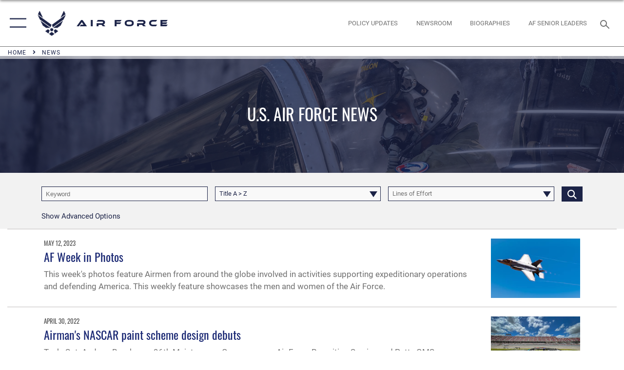

--- FILE ---
content_type: text/html; charset=utf-8
request_url: https://www.af.mil/News/Tag/222569/talladega-superspeedway/
body_size: 26066
content:
<!DOCTYPE html>
<html  lang="en-US">
<head id="Head"><meta content="text/html; charset=UTF-8" http-equiv="Content-Type" />
<meta name="REVISIT-AFTER" content="1 DAYS" />
<meta name="RATING" content="GENERAL" />
<meta name="RESOURCE-TYPE" content="DOCUMENT" />
<meta content="text/javascript" http-equiv="Content-Script-Type" />
<meta content="text/css" http-equiv="Content-Style-Type" />
<title>
	News - Tag Talladega Superspeedway
</title><meta id="MetaDescription" name="description" content="The official website of the U.S. Air Force. AF.MIL delivers the latest breaking news and information on the U.S. Air Force including top stories, features, leadership, policies, and more. For in-depth coverage, AF.MIL provides special reports, video, audio, and photo galleries." /><meta id="MetaKeywords" name="keywords" content="air force, af, airforce, air power, U.S. Air Force, aviation" /><meta id="MetaRobots" name="robots" content="INDEX, FOLLOW" /><link href="/Resources/Shared/stylesheets/dnndefault/7.0.0/default.css?cdv=2765" type="text/css" rel="stylesheet"/><link href="/DesktopModules/ArticleCS/module.css?cdv=2765" type="text/css" rel="stylesheet"/><link href="/DesktopModules/PhotoDashboard/module.css?cdv=2765" type="text/css" rel="stylesheet"/><link href="/DesktopModules/ArticleCSDashboard/module.css?cdv=2765" type="text/css" rel="stylesheet"/><link href="/DesktopModules/PhotoDashboard/Layouts/AdjustableParallax/template.css?cdv=2765" type="text/css" rel="stylesheet"/><link href="/Portals/1/portal.css?cdv=2765" type="text/css" rel="stylesheet"/><link href="/Desktopmodules/SharedLibrary/Plugins/tag-it/css/tagit.ui-zendesk.css?cdv=2765" type="text/css" rel="stylesheet"/><link href="/Desktopmodules/SharedLibrary/Plugins/tag-it/css/tagit.sortable.css?cdv=2765" type="text/css" rel="stylesheet"/><link href="/Desktopmodules/SharedLibrary/Plugins/SocialIcons/css/fa-social-icons.css?cdv=2765" type="text/css" rel="stylesheet"/><link href="/Desktopmodules/SharedLibrary/Plugins/Skin/SkipNav/css/skipnav.css?cdv=2765" type="text/css" rel="stylesheet"/><link href="/Desktopmodules/SharedLibrary/Plugins/spectrum/spectrum.css?cdv=2765" type="text/css" rel="stylesheet"/><link href="/desktopmodules/ArticleCS/styles/AirForce3/style.css?cdv=2765" type="text/css" rel="stylesheet"/><link href="/Desktopmodules/SharedLibrary/Plugins/ColorBox/colorbox.css?cdv=2765" type="text/css" rel="stylesheet"/><link href="/Desktopmodules/SharedLibrary/Plugins/tag-it/css/jquery.tagit.css?cdv=2765" type="text/css" rel="stylesheet"/><link href="/Desktopmodules/SharedLibrary/Plugins/jquery-ui-css/jquery-ui.css?cdv=2765" type="text/css" rel="stylesheet"/><link href="/Desktopmodules/SharedLibrary/Plugins/bootstrap4/css/bootstrap.min.css?cdv=2765" type="text/css" rel="stylesheet"/><link href="/Desktopmodules/SharedLibrary/ValidatedPlugins/font-awesome6/css/all.min.css?cdv=2765" type="text/css" rel="stylesheet"/><link href="/Desktopmodules/SharedLibrary/ValidatedPlugins/font-awesome6/css/v4-shims.min.css?cdv=2765" type="text/css" rel="stylesheet"/><link href="/Desktopmodules/SharedLibrary/ValidatedPlugins/Chosen/chosen.min.css?cdv=2765" type="text/css" rel="stylesheet"/><link href="/portals/_default/skins/AirForce3/Assets/css/theme.css?cdv=2765" type="text/css" rel="stylesheet"/><script src="/Resources/libraries/jQuery/03_07_01/jquery.js?cdv=2765" type="text/javascript"></script><script src="/Resources/libraries/jQuery-Migrate/03_04_01/jquery-migrate.js?cdv=2765" type="text/javascript"></script><script src="/Resources/libraries/jQuery-UI/01_13_03/jquery-ui.min.js?cdv=2765" type="text/javascript"></script><link rel='icon' href='/Portals/1/AF favicon 9 Jan.ico?ver=2UiSWi2oAE1AXeHI4Dxcyg%3d%3d' type='image/x-icon' /><meta name='host' content='DMA Public Web' /><meta name='contact' content='dma.WebSD@mail.mil' /><script  src="/Desktopmodules/SharedLibrary/Plugins/GoogleAnalytics/Universal-Federated-Analytics-8.7.js?agency=DOD&subagency=USAF&sitetopic=dma.web&dclink=true"  id="_fed_an_ua_tag" ></script><meta name="viewport" content="width=device-width,initial-scale=1" /></head>
<body id="Body">

    <form method="post" action="/News/Tag/222569/talladega-superspeedway/" id="Form" enctype="multipart/form-data">
<div class="aspNetHidden">
<input type="hidden" name="__EVENTTARGET" id="__EVENTTARGET" value="" />
<input type="hidden" name="__EVENTARGUMENT" id="__EVENTARGUMENT" value="" />
<input type="hidden" name="__VIEWSTATE" id="__VIEWSTATE" value="mQ0ZnkOqUJCVw9QbL5kNNugoIeQWjAVxE7VUJXnHLyUqOsvEUAZ6aispD/1BA/cWFJvInPCBbWQPUqCoBbW2lUm2Q6Z8avO+bVcAIPqzXuz55TPgbggtm2RCUBl1sRrSv6ULTuItYQUUHayWnKk20D/fX5GwEN1cARFyyLYZZYaEbdraujvqaZxRyHfhngJ58VUrYoaZcsnPyux7v/QE0uhwvOXRPiLtKelwoTKnB3TtNEfBIBwAvZYOKkgawI5Dj3/KAYFWvaYqynUfpVD8iB41n+5ENcxAe1xI0Za9rEQxDKqsJUcw4imKybk58TSB7yRVwZyVNDzjmh1ao+IZaXN2n2hc2AKLb2aWCZIXdPuyWrNFVy9aHhTsHpONz3FfgK0pEXzTNmzJ9kf/Q/AjLoxWe+2h++V9BUT4Z35Euyx6LZyhEeqQ+0KrKIDdQtzH9ThZGKsD6knzpMl+eh+rxzZAFolLy6k/Ko2beNOevFPyAurYrFuovrNHD/x0/Ydut26Jxo9DiyGHoY+rs2go5HBptWINf8Mk9gVOxjmhG9pUhVwkaTN42owQqhKCpZrXkG3mb2hVFdJ8ymZ6M+g0pLJ6/BgaEj1bG8OA7WPtYyqMPAvjakRb09tG1KC+RTwGW/7XDE5gtnyxZljj5kXLjG78pqQlspXbifOEITpFdPzDYdBMc2xQoC3WNT/BinZKggRa+EpvEWF/zH3rBj1QxG4ORi4oQF+QvpcAA9ycc7s0cRlKZO0nyTelqt8sy3vUzy2zYXm+JCi8lowFuhn4YCvuW82H9DSuCUM4V6iLc3s3QseGpIb6lJv0OLRczM5IBH8n7mPFn9cIF8j9YDJP/IxTz0kvexZ2jMDW8T4dUbVxOoyFATq0QqdqOOI4NhH37OG4glaiQMu88G18ZlVgwwzyBjZIW5j3T0c1zjdnwcRYRg6q7QXWM91kBzQLTWjcSMfqvVbxFkN+OdBUEwXAzGINzA3cTM/9abtclRVrXlFtZ9qwdO3qXZApVHpUqZwZrp1Rjs4NObZ/sBwg6htkI//Jkl+yGbIfE/gU1o4SlwCxu1TXzzssDpOJHcEh5znAZNhClSGOkwqDC8bIGL0UOm/7jFsGAHLjhq5Mza1NwUIw5+mFEtAr3iKmhXRMchjE6dvcdwBZZtTXuza+MKe7NfsJchjIIS5SRXA3zsT9AHC1TAQCMNvO3liBaPNQwfb08H2PCJk0Tg0HLcEdjfxVGEqXPY4ibfbN34WGa1fH8dK8p7TF8MK9uFVdn3kJ+W/RT+OOyGJ+LoE1Pke0CAAEMB63RBewMMB0pnUWr1DZXfbH0/0W62VttQ1uZrHNuVHO7ZGzpLKFuvWXpEDofBwYrtc2/dvAALXiJxrUnGBsOA/rfs5T+pNAcbB8HNwaF4PoE5+WTdl11UrVmqIP0GkIQLGCW7tkaysepyNoROX8m0ZPD19KPaUgIWUlmTec4L/[base64]/M1B2zeW53r95HBYCmrXJLNOirtpj7z2lcwgWn9S904vm4KQ0FPOptEaCR559rZAdk+hhN/rBnUfqCcnX5dZ4yVE+N4a3yiYHPtbilxV7/mR4/mGHyW0My9nrrpgEXiDrmtUC1sKNv7mMr8UsR+XWAwuOlWXi1aawILB7SaaBfsPj1C5ruDPubetjaybY2qPW2EwDy4/2fDFkR+hwk6XuQoNxcfPuKSX29Ss/VnKWc8BafLLaO/1gWTMOnHnS5rypz8+KDqM868A2LY7fTECEWJiUJar5sYDJuUjLuDs/eQ8KhyxpXEV+yS3/CzRI5beXIPKDpcWKmyIHn2/nrgUouf+C7lltBfMIHGhwZZB8zTx2f+N8LbYG8rdF6ROepkiY6raaUeEFsCRvJp9scgPI7WmNnb+z7zMazMvw+qcCF3OZztnTlP0lMilisp2fw98rnLJxgw6DY0J411FP0Ny0IL4Iko1NYmxCaYMRVI6/DqTFhwD5qYyBOHzvzvfDqCGL0X+8nv/25lay7323V5rD9cRzCoLOmKbqhp4nt9WL3TRCwS7mGeNXtDAdQ7l4actQnkJyy/1dhtjWIkEyx8OvTXCSNC71ksOEhgz4jdGX+KKLO9UE4ybvUQ+9az/jCKte8WpVqKOnuE7u8tWmprwXofseFYkHDzA/osMworPr/CFgWvBffonHPQT0ttFoQFYyHanE9V7ctIkP+cImOQxjtybxFhGJX5i5c4X6ejgtjoshcSwUAadxQ7c0LYXmZuteswPH7OuTBLvkv9JcC+OFawhJU4Dd25b4hHkfiudzQiWTsysztATUJl935AlWuTgYN0lF4lVyRkhYsOv/wDw522vQsCsQVHUWq1P6E+L4ssCWVjhDaf8P+wkeYMZSQvlR+5ntUyKfbLOvKyyt+pT4z8yVP0k7+1qxYOcB4eemrsFFKGhuV1HahWFYb6rXj90RRdc+ZCr4fYaoMuFcIFxMMxZClStdeBb2PPeZWlJhR5uuGXEMDwr8XYw6qfz6TQLgfkbbTHoXncVt1X706T+Y54/dHEAC1cbKca4u96zZSCe5ndy+AFkV64HNx92HK7KRroO2mwC1UR1qaRyuJPCGr3i7WXw9e+AnsfdR+uvPNF7Dw6scr3mUCFmPQmzEcgpqO6fWZcDjW91QAoXTjTsniY/fdwRXQqslQP0k5FmaGJZKw+8bCzXTSzxkho5uO4mra0JlIV7hLYMs96+E7LkRuLqXcxaLql8W9y1bd56yrrXVzheRBlw7pNa7T0I0B2Tz1LU9psDvWNqgN9DL/9jCLnU2mRKhGMG1DoYMQ3esBEBJHR66ZzoVF2EzyJqienOTGSK8Bp9EVlHooTUnz3kDUpyReNm2fIuRJNtBVqA9QJERuuzbQ1W0BKpBPlKeelsysEUQQxP/XG5KC17f1cg/YMTOjpKKucmz1qLu+YI9MwAQa71vGIr3UDCGklc+9hej3IpjNFMxTSzE89Ze8Yir2t6LizFAEl3CPnMuZEOIm/WfM/qjQAK9KQZWhuYmSg2I6GMBuKTKQNQ74GvQhwyCk5sVmsyRKn6nuKc/9+ScNigfxnDIGh6Z13hMFh1Rtvf4BVhP1yHPqgY/iX5tWesM0RkduFcBjdU5cZj0aS/iUQdh7AuW2sjd3i1DU9BpG959S0YUxzAhmkGccvk9xpr5sfS04HoUuxPCesfvpqjR5LL45w0dF558M1CsWC0xmhY8IL6ZFVyJKhzM3IcJZhwGo8FyINpsVfMkOad4uV2gqRf3finYYL4ak+Z5eUu84gl/cNmluvZuqE3e0vCPBKnjFnl5CBz8hvE/UqKuvuMY/50ZhpunZpmfxlOYOs9wE2kWNhUjt8yZ9nzSxVcnuBslbuav/wrxpiT883WviA0vEY2nPSb1nI8RKjka5qsxfxTDRHIIl++8CoAI7s6AeAgR6t6wDTWnzGWdmatbQLbj3KPYC6TOWgTlY7oIlhIx2bGTyrYIdJfNjtONWXrPwzqR6iQWQHAA1QP37hqO/hZKruMjLNF9JLjLCr4MtxowZXHnjdObRJtoPPFt3YqRb7nKOSXxZeF+w7IJ3svy1Di8a6Bs0tsNK+QJoStym0kh/nziWyBxwAOb8uOiX8KYT5oEe3cyqILmRCG/Yv3V/Y7t/7p8UNO8mlkwK/uZnned4WhL3RAe6AdyjBYMJ1jGFE8QnC5+0bWN0H5fwV75MvrPS410pQAQ88R+Rp3hMTaxSRs90ZWzapOUbunFTW/FQ5dLDQJiVN0PAlurUDpm7C9WTSD0gaSNoMCUjMxcLbPhi28GY2bHSmiNWlYabhP1vd3ThAzDPyUPtwk3u64eoTJFQ10x4igtv8NB1fwDHhPGcdxf0uOE+Y4jf7uqnrsbF7sSeJncOMlbDHzDgHJuVDGAedppXjU1ID8fqP36rWAfkOH7tdvEoO6S3inRUMrmcF0wX/asfsDB65uSootJDqKZymnBx51oMemJuaAaWzNyJuh4+QrT5jpaT53cUQBNE/JklEQzelwcXsMII0n7a4XLw8ZFn+qGm92336lY4vG9YUFJXmA+BM4Bw7DeVW53QuO3nBApDKreCeA6DVtodfjwjRWylsDXNhlyC0sWI7FoWYpmjw2fxeY0YbZLr2H/qvfmFTzZ4pcxXOuWvMUWnTZa300uwt5wNuFOQbEV974C33xUY5IlksoIGpJGYctQLhrUxCZcmnVbeRR3oOO3vpBgL+s+A3yuCMW2iprsnL6/AEKV55GWRTn2JhE1PKF+JMVZMdX8mTGMlUxT4FMmp9YS46uAN47h+Vy1OZ4B7R1ni/FdqkJD4agC6xxC1TDCNEnILBbHSWaVEuuexRR221TbvEtbyi5bxZJfW2N8SOChtkiPEXzCFoagFWTo+VrHrESPX6310vKIfJMNTF9//ZyFYYxMp62y1gSqc+W4euLZ4F2x/UGpFbgdAWB8lVqd72ZQzG4lBchskCUcwANepUNYfglO6Wo8UztpCZpAhr22xqohN0MJrci7stqq6a51JgeScZdkBn1OqxfYGiQN2/cMwCmYJTQCTWtluUceFVlsmtAHz7B6V1Yaj57A7r4/jpmj0Duebg7CrovysJIwmwcGct7iGKAGuo7EXals9K+C7goX10Rj5ZsYKPYYQvuL0FHaqZzpEYvxyS6zjnPPDipDJJtUTOZ6Zikqk1RIg7N9EvFf+1RpAbBALNUT/c4JAHzONASidE3ZymB+ekYIpWXpiPPrB0YI3QU/fcNzpfE8HiOZ4v8VNlATSfZeHZBHMiK86Dd0ijh/dTdTubbanmGHgmQtn3th57eVxK4Tem4ys/[base64]//HJKNxX4R+OWGdkXAtig3zaOLqp/etjc+SfresayGzkyE8vUbmnNI8b50lgc6sostzK5fbJ95jnbJMtKCxIye8TVnionHwmcsFJO5fVUIyNWLrGeFGrvPdEgIIJ9PJL2lZTCt/RG4GeuOVhQT8TSTuN5tEr9NLtgytW6Pkevmv+OKSzC49vFrlpWClUJ1q102o8dCPkf5OLLwhZ8kvpx9IAziywtF+BEo6lOyvzKU1rpnafEAegsZzq0GV5suMYafapT5fWus0L4dRRn0u7ye4SY+bj6wYO0VoTUBDKaOzDf4OTvMYdp9qMKoz5GcP4iZAUsMu5mD0W/DlVdYmaTfabg/RYP0VBXu0Q2XJXd9TBar3qNTaXquSQK1Hc9j5ILkyBOtCGd3ENxL9heTZCN1duiZ2mXKbRGofCkWnKTv2N4s5sCng2WDhmRl7bhIlmXO9OyxUb1LdIpDA1ByUgNlVB0F3kMWwb6iiIpxAOdP+teg3/yCPeZwgjmKkBnefDR1hFhUVvBorb4AmscDs7LI0h4cGYRo5znZhqormXp7kKshZRv9Ap7R5XPMOf+84kqvnwmrr86HmbSoe9jDBYpWTdw774NVpsSQRwW7eYvQA0taUQQ8uC9CZBauP/hSBoN/nlwVMrRNGoNXy9DYSMJqNOg3Tid07iXxYg1JgoGSRUcaazFJrUwgLSq3s+6fQktArxcsIM3vR2Wf0qocIdqzeF9XxRDHlQ5OQdUKSxVuMjkZZClPocLZ2GzxfYpt4qnFTjkMerCIbCma7MLYgCYvVuEBZeRyGQy2A+aeua9c1U5pnv4sASkDZg6TXdsmKcTURD/[base64]/esZWXURpKZHIWVAsv4dt9GFumHRclGFSgjqpEXIZXFPvdZJyQeDh9sMev0C1tAZTsiVVol/mlFuTo0+F3UFTnTnXPk2ZSvPWg6Mlj3IjMxvhomMdcziqplZn/OLMK7cwi5L8TFM/7FH7DWlBhUsrXi/afhhNYZbvqjxsNUOjLxHArmzkiSf2IPDlg3cYyl3qYY+4fHiEdEvORzr400CRGbrS3TvcIXeupOxteHQWhOCppzVamVi1MTFnGcR7Gm5EX6pWmh+PRrMnwZqtnNUox0QMxsIX010CMY0NvjBOLms0nZ4lJQOCf0uYibPbo+r/IGZeGuQbqoqDulejmis91AXOx/iaZWZyuP1VFE2wtTJfRVPAmWLwSZlqJLRw9x+DA6qrRnpgZYih3xzki5IvOakpMBs9Gto7z6T1ivfEiEbc8hZP+EmQ6TcBXZJvmeZBRGGGbnlu8n5KRN63wVWknb+0W/erq7baoTSSzqBOB4Q8eOSoptz3XoYyW8chw5l6d64LehbWImaXcRu/rSChHzwcDo5+Se095ncu46QgMgjnbJgEnEtmP54rirOO12MyIJ/KK3hRk80cXAdU6r9YnL4OMwGWPkFfmryMAd7PVwyPIxdA5P+DduRUUWg/iXirxsgfaCuCA3sFGOJkQQLfyp8U0EVdxFOblx1Tgrg94nQOPfg6paPSLaf2XndejbTAJhfKOIorLLF3OuxgK8+huO9dW83xB7QMNMq/UndWKha5Gemr4HAEjIZS5QxfZyINAbUj/Uv9IQ1/KSv/mzKist3jIEJim4g+oB9OleLjQ5QgVbYyubZ9iZWEiBOcfvJoZz+GWv1zgqLWhuFzmHAaKlDG5p+VFQuYWjQa6gEurE/dsI15VTlEq+a+wnxTLoPhM9Ok2JaHcTeevmQrSmGqpc6eaGRbql7EiqGHYwgO108AhGmwPpBUUkFPj9aKgtGZ7x+MzZOK+siMz/sdMfQiz0CtGIykjP9F0+p04vNIiFbYE4mUR7V6LaXaLGk/CPrQXFrtEiwOtNoMdyT2gIZ3eIF5SHVD+18CTy7GzgcA5XEZdCbTvDp79Mf7Cmz29/gjiW+VwxMFHqP5B7aDdfjRdh5MX9bTCo0ICsO0TW4kQ59ZmeWoNI8pAdzk0pQ3oOZAYnO9L91jDkvoTCpWUxYQ1kGARwgwGFm9eNzNTmvpH+znU6vuoHe23CPiIjDsKJ/E0OVN5Vd3Oym/VXHc2mMsvykv++dmLSpl6fwIAY80+Ix5gcxXV2mN4tMKGd5N1/jSLYGk75l9M6KMA1P5rx5sJde4QLpvdRefmR2EtuCUC7jDQvCU4AriXEdiqOZUFX9eGp+Loayf656lK6oxktWusVdCjQZnJ3xrqAiQhJmbEza8ZIQ+k8iUDl4xI4k/HpU+RQyRfHDDcdnrtNYqTgy+yQx5EhEj+xFLuwIpSh3dG1zBaYcZKeWT3E7bMUKBBUZeBAJf/+i+YbaK2NDnMZQNFHCTBBRm5dms1W4aw6UFUUGwTwpLWIWmXWWu60/ITlT3fRhP0fFK8fmmmBN175KxEnZJNJJj7kskyfG4DX8lD1jz06hsX6atYDSnk6WUvMhdMAni5z32GpYOFs4184TuI8LVxHdZQhbDCpKvQoQnRro3UzbXjsS3V07/3lfQV0rVXYwlmgBevjaRI4D3Q75ynLk19TBbKb3Jkmcw+jaJSIyV8s7vwbElferNiFuuLiwOXinTLhQTI5cFZrykbzLqBJ4fuctI4DidNqSQpl8l2D9PlRQFqH9bHevbx/V/H6B5QueIifUqeFuhAt5qllSB6Omxck+yL99pRlyKh3h7ZpbbP9YvSEJP0P/BD/PcdkmhmSadHOsV7MJsd9l15eHziODSx+iwUsdfPMI3BFOihSttKltf0xNpZ7I9ed8xvtPqzkL1PgAWSGYXpffUdH6TWL+EuSjJyF0DH9pHqAEMKOxMBsuZWWAB4D3GhX3z6z4QnljcaC+m2DkPAyf2oQUCjLXn6V+iXX6JCdJj46+WvuQQBBeBjnHRzj/7rtcwA37WDZT9fdTqOyIcBgbQsmoVF5T2eyWae36c843ulIws+y9eYgO/FOoxRpakkZOYZGw+35NoGOQq4oC6uTniywucgqEcZcjuj0TOwggtzjiozWQQnkxuv06mnZ/16j0gWpJSaCz/nv5Ox1Qizdr/uXxvqqfYddEf6IULqwzndkZV6KtrP10GEu9Qa04mGexhn/gJ+YE2FiY9/1OSdEvhcxll5wmDbkXJ+bwpn/Ze4wMY35VcCKIREKBQMzPJxSbc/a1BSEzAvChc6mpQ/hTGC1iAQ6Ng18yGYE9u74eA4ZEhZlfp3G22Oyo4XoYI6L5Diuu03DZFU7Bs0zDOPQvCuOVhq6MKNVo/a3YTJVBj7bqQTeryE8wRQCWzZcFPmihuRe3U9f/ibSuXrybXjUKpmzC+DviZR0op/o9WGVn3nLZ18tEy66S1CpSJIEO5mi9IyRKqJ1O4RREhZ5I8XCnFr9yMoIwU2Au9enKb65d83yZseYN+/A+oQkU7txPwJHBTsTA8LscNTxf3hx3pi8t9tMUhO3eOCxUpsEesM1zx9BRTyYdT/2hHNeWCYAw00K3ux3uF5fD9OgXUQ8DEcYxxfR3Ph/yt21pPSp9fwDC2IaaDlINrbEI1KTIq/Ctv+M1eggBx6I3p808bqctvsXz2hYu4YJOs7oddnFKYS3QygxZYNPqWPNYnq6S+ps+r7Y/hLU7ih/iePOj7kXMatMAep8CBVCcFk4cE0v/bV2EJ9OwEmG/Bo9lsEmrbMUREz6y3RQP+MI2+MoK+uvvt3A+BUZfzBxwLU4M/FFVmpemM1yiZYMjjDN8B5Fj1QNDQazWzaAjUalezlCVkU58y4IkUsyfNjJn2LOZH2K8uOgAfx+/u1SaPoEnLU/JwIzD14bhvyc5rYGbZLjmcMCbDAQjYIh12PWoSOoAPEpFcZfatUmpztfjmfqyQk3ORI09bCmQ2q6EvqI22PEYmN1hil7shDW7K4r6yJiSAw/ByCWmuc5Mz8zHZ+a9aWn1p7bnXyL7iL64NrgPUXpEdy3ZAtPfP40hVwO8bo3DPDiTyHPdS+jCk2tppxoBBzZu/uXJGMwe6Ba+Zbq6SYBMTovxCAd8p4Ly/gpIJHVwiCWj13Lq8OhA7H/DMqblshS5U/3H7Nd1gr/2y3TkXKwetXx31h4t6a9t9a53P8zln1eAjhq30OMDfGQgPCZ6A7z8jBDp1YebFnAJhytrNksnRNVGKoVqfacU+dpFs4qFWkz1araWrX/m9kr7zq4Pe9KGyMY5zygAOatxeFkVoFmPmegfxuMO+fxF6Yx/[base64]/bT0AIVDpetSdavEGrPgHQ1cJRcHHn/DNC0PJC9WO0UUjngjvSbPPtZ3rhVAO4PvE1UtYJ7b6Tem0ScHHy0TbEg7YWvG8z6OvGXZqzSeeZPHmfUkriA6w6JBdYuX9xg5/Z+yYXhN75RCkGLgBw0chG0NH3Bk5dLeSmZUz/Q9HCdb1J0JCnByI39P9Q/4nAnLEAE+9btoURJ3fq+BjbYavZRK6uJSDDELDcDLWAMZ3VFuwI/LeqqP/L8Dz+VpxK/f4fiUKiWGXek4iWQ2/X3WjpMYdhgBcl1/1fISENdCHtaTpqP9ZPMa9oHYo9uJD7MvSqY6zJU6pGtDnzbst9cWYE7xmxyh2B4tvWdE05GDKhHL/Ft1FgiJ3p8f2Bxx3kAYJHB3efHrg0tQwJVUn+ucL8+fIqYWbqd99969cpMCRV+fEfvu0D1CIyR8TT26ySLknwMc/DFeFZ2fPIkmXEh6pmHvZPuY69U9hXbkyEzW7AnCu+n1+ERHObtZLbNZQsurItH+Fk9v3Or2mIXJ6bRiosr/fSETldi3QQJ65utj5RuYWcq1a/2YmaZdF7UqPLN0WNo5/mHSivxTrki3PHXNBiQIVBIzDH0Rw7DyYAQiwAZpvnWETWcw/oDCRVJ0XH5cgN/Y2fDcCDiD25ciZ6JSjd0fwvJSNvMywYHTDpSHdhdL7U8ZCZyg03nhCSXwabwKwiVan0fgqBXE9Myp/0wpdzHyRn7ipCfajpksElZudJRmKviKq8JPNtnNe0mZgwPL/9wZ8LSXzGEeeHgLYQJVTlRGkjWvg8Nw0qyglQwqAiymxu/BFZeuIrPFScaVtkl5j49dLxZ2CMw7TbhAA78T4hlHM4vx+NEN0/eFoWltx5ZcsZ6SEKSHOvbjfvwrMy1YWKqqSsA6DV6kIaESnmi3ARw1Sx0VXyTYwFWbHbRhRIr9cxtwOIZQTijxESO7D3nGeiioZvkPoArcQ9MZ276c4qY3eZ0N5SjTasnFaosWip/[base64]/RIy6xvp+DELD15C4zKQMLLNNu29LeY7mTgq0WRtzWrpQ==" />
</div>

<script type="text/javascript">
//<![CDATA[
var theForm = document.forms['Form'];
if (!theForm) {
    theForm = document.Form;
}
function __doPostBack(eventTarget, eventArgument) {
    if (!theForm.onsubmit || (theForm.onsubmit() != false)) {
        theForm.__EVENTTARGET.value = eventTarget;
        theForm.__EVENTARGUMENT.value = eventArgument;
        theForm.submit();
    }
}
//]]>
</script>


<script src="/WebResource.axd?d=pynGkmcFUV3EC8bozS5LVgly4ivzicvBZe0nXFby_YIqss0pXioMjRDINig1&amp;t=638901627720898773" type="text/javascript"></script>


<script src="/ScriptResource.axd?d=NJmAwtEo3Ip7Qkyt4GRFtI6ZCfIOldZeqe0QU4b6RK2PtXWA_cZ5LTyRr__cUs_KdGUj2cCeE5ZxoLhf9Jyo2VrfMfiU77cPSDkC8h-MWnFFZwAoEWvd5dGCEtVEa_bICBrB6g2&amp;t=32e5dfca" type="text/javascript"></script>
<script src="/ScriptResource.axd?d=dwY9oWetJoLKgP42e9NvPFVCziY5h_iS8UnpyrA3aF4o1KXMdIy0QTsTeHGvKZCP0uyWJdxXbjlGwrGnBh654Z2CpnimosTjH35LzsRz_C-FRMBvb5xbgF_pTcrct7-YgHiu7TKHQ4xBucq40&amp;t=32e5dfca" type="text/javascript"></script>
<div class="aspNetHidden">

	<input type="hidden" name="__VIEWSTATEGENERATOR" id="__VIEWSTATEGENERATOR" value="CA0B0334" />
	<input type="hidden" name="__VIEWSTATEENCRYPTED" id="__VIEWSTATEENCRYPTED" value="" />
	<input type="hidden" name="__EVENTVALIDATION" id="__EVENTVALIDATION" value="jLGRuw8dT+GhT0NM439ezW6OrVCxofOVreX2tlzkbm7ObNhRaah4MlQfRZyi4p1ob1AgOc5KcLSlpKaK1zwklsn0Wd6n+NLcXxp1b1X2yDzPVkPd0bU8IupaY1S3ypSTFPrY/VXpcaOrZi2Tf/tDB1KTj5YgQZdrtv38pmzwGicBixj/4czmjEBviPxWz8bYo4oa+QOGK7xB+HARkTS1aJP2OJExmGmyJ1nBajfgMK20OAl8/o4l9rE/QGhnOIOcHfmIzYybEFDu2ChrT9ZIu75NQ/HowOyzTLQXppoo7DgtRy+0gRfSg42Gt1WToFwLdDbMNX6oSoq1hzp3MBkqyYGfK5kH8GQ4u9YfdvYli75vGNo5rptkLi02xnAaLS+VTGY+VxdHHoJ2bO4N68Tv7+hDVyDI0udMnbF8I3O/[base64]/QyEZmpbjhwhhTLpWpWatTWRFvinRPffXcym1tJH/9YIH5enMKywmeBVL/rLDwZ3bv7d0yq1MOI9OSUoFFmKUBuuirhCRnquIlqFsGx2H0XJcGC2GhAgZWHM4EhDc6UuuzpepZHGDv3fL420YoC9OgobpcyyDjROXs/JpLaN0Yvi0Obnf8TulRaxVkWFkkWwYy5GxaRHRI5vv1o8sxgyUlR5F7WS789EaZH40cNjf92daEZH2VL3R00Q66leYXF72blBEplIc3qwnarM065iNYtvkR+lu9JXlUFJJqgcqfjH6bpGAVACRWjRN+oGDir/vrERB0usD4EklrIrqF++MAzAEtKzoaxYMMTKQPKpVrWQSy5JDVLcUG7aAAwZPJpmiro0Wri5ylWXmpnnX3Xs+i07MsfoSBgTtqI2lFa2lXl3Q8KGwZYtRzguZucN7ReSsjbxrK3RKVX5GZXDl1D8I2EN3o7MCFnDv6dBP4Eq47WFWZOuP399rAvhQyYakJMOnl2o/lxMeVLbuO4CTJsXtUNxMgYFaLEToZnSVGT3Rk4BhoPC3Ihhz/FQlYLvOfQpUQTqEmSt2XhtA369nuwuXwT7YyYC6tihOtJdzV82aItN/QQD2mjfqMat8PbfmpzGRfkj+uaFk9AQ4ThcptiaZFJUyfW040Mu8yvzc4fDWPn8fZ5/4diCI9CfYNwndWtxV9MOZRa7LN3AjduyURRCt4tPommP+JxK19fD+/wEUKSG95h2E5IGLfWZakkw/[base64]/yY+DPVMGY3Ftf6d76pafC8onr2P3rNm7Eu7QMTmZDhN6utSzso32tE/wljZaHnWbNRwRBTUV0cEQ3NQV7oBbnZtweuHIwyRefcS1zGs8LZIixbpyJZeCjL8Vtf8n1iFAH9ld/[base64]/pjW3Q3C54+XFmNibIvZffD6SqbGj1RKJOUO/NeLRFhGqzOxaLRK+t7LkKqF9XkHGJQkNV+HWfrDrSyn3Ba9CsnWAQ7fYwwBdeACbM3gLzb2kLb7VYp8Hps2YyXxXJB9GfgiF8aXdisjH1GQbGYwz5J1Tv1u+u3DimTC01hFIeRvU8fltjvvBa5KFE7/ftzT3WTVTJfiSY5z+raQYn3/YDNkY/[base64]/WegpYNBEq6ZqSjc7s8aAeX0Yg2hp+t9E9DO9pfa8N4+ucZvhyccnh5bX77uGJiNfPIZYYik5NkYtkSpbJjIItVBExpmHnFm74fjFdfakJfPn3hwM69sTPc5ncc/09qM1K6Em60gxpfzowDiSc4P3MdEJ+OqR3SKjmImx23YHIjk8jThGKW/QuPlknsnh5ThelAPmyKkL18c+OfAfhnuloN4uP/BYZ6p7bx9ULb2rUHnC4B/EDk+fjfworlE5CZLHwuM7d6yAbmh6JaMjJo6N77rMurIlCi/PbbVxMEatqV2s9DkEDIhVpbVP4ZARUyg7argNaGBAlBX/VoU9ML8Dnu2vU/C2JlIDdBSJk9h55/yad4ZmpgSjjzxHni1qIXdVMy1lthJljQo5nK7Vx3EorbEJatQ7kPPylsVTChlcoUdId9jOp4bbuu29L9AXVxshAt" />
</div><script src="/Desktopmodules/SharedLibrary/Plugins/spectrum/spectrum.js?cdv=2765" type="text/javascript"></script><script src="/js/dnn.js?cdv=2765" type="text/javascript"></script><script src="/js/dnn.modalpopup.js?cdv=2765" type="text/javascript"></script><script src="/js/dnncore.js?cdv=2765" type="text/javascript"></script><script src="/Desktopmodules/SharedLibrary/Plugins/Mobile-Detect/mobile-detect.min.js?cdv=2765" type="text/javascript"></script><script src="/DesktopModules/ArticleCS/Resources/ArticleCS/js/ArticleCS.js?cdv=2765" type="text/javascript"></script><script src="/Desktopmodules/SharedLibrary/Plugins/ColorBox/jquery.colorbox.js?cdv=2765" type="text/javascript"></script><script src="/Desktopmodules/SharedLibrary/Plugins/tag-it/js/tag-it.js?cdv=2765" type="text/javascript"></script><script src="/DesktopModules/ArticleCS/Resources/ArticleCS/js/DatePicker.js?cdv=2765" type="text/javascript"></script><script src="/Desktopmodules/SharedLibrary/ValidatedPlugins/moment/moment.js?cdv=2765" type="text/javascript"></script><script src="/js/dnn.servicesframework.js?cdv=2765" type="text/javascript"></script><script src="/Desktopmodules/SharedLibrary/Plugins/Skin/js/common.js?cdv=2765" type="text/javascript"></script><script src="/Desktopmodules/SharedLibrary/ValidatedPlugins/moment-timezone/builds/moment-timezone-with-data.js?cdv=2765" type="text/javascript"></script><script src="/Desktopmodules/SharedLibrary/Plugins/image-set-polyfill/image-set-polyfill.js?cdv=2765" type="text/javascript"></script><script src="/Desktopmodules/SharedLibrary/ValidatedPlugins/Chosen/chosen.jquery.min.js?cdv=2765" type="text/javascript"></script><script src="/Desktopmodules/SharedLibrary/Helpers/chosen-fix.js?cdv=2765" type="text/javascript"></script>
<script type="text/javascript">
//<![CDATA[
Sys.WebForms.PageRequestManager._initialize('ScriptManager', 'Form', ['tdnn$ctr811$Article$desktopmodules_articlecs_article_ascx$UpdatePanel1','dnn_ctr811_Article_desktopmodules_articlecs_article_ascx_UpdatePanel1'], [], [], 90, '');
//]]>
</script>

        
        
        

<script type="text/javascript">
$('#personaBar-iframe').load(function() {$('#personaBar-iframe').contents().find("head").append($("<style type='text/css'>.personabar .personabarLogo {}</style>")); });
</script>

<script type="text/javascript">

jQuery(document).ready(function() {
initializeSkin();
});

</script>

<script type="text/javascript">
var skinvars = {"SiteName":"Air Force","SiteShortName":"AF.mil","SiteSubTitle":"","aid":"aflink","IsSecureConnection":true,"IsBackEnd":false,"DisableShrink":false,"IsAuthenticated":false,"SearchDomain":"search.usa.gov","SiteUrl":"https://www.af.mil/","LastLogin":null,"IsLastLoginFail":false,"IncludePiwik":false,"PiwikSiteID":-1,"SocialLinks":{"Facebook":{"Url":"https://www.facebook.com/USairforce/","Window":"_blank","Relationship":"noopener"},"Twitter":{"Url":"","Window":"","Relationship":null},"YouTube":{"Url":"","Window":"","Relationship":null},"Flickr":{"Url":"","Window":"","Relationship":null},"Pintrest":{"Url":"","Window":"","Relationship":null},"Instagram":{"Url":"https://www.instagram.com/usairforce/","Window":"_blank","Relationship":"noopener"},"Blog":{"Url":"","Window":"","Relationship":null},"RSS":{"Url":"/RSS","Window":null,"Relationship":null},"Podcast":{"Url":"","Window":"","Relationship":null},"Email":{"Url":"","Window":"","Relationship":null},"LinkedIn":{"Url":"","Window":"","Relationship":null},"Snapchat":{"Url":"","Window":"","Relationship":null}},"SiteLinks":null,"LogoffTimeout":3300000,"SiteAltLogoText":""};
</script>
<script type="application/ld+json">{"@context":"http://schema.org","@type":"Organization","logo":null,"name":"Air Force","url":"https://www.af.mil/","sameAs":["https://www.facebook.com/USairforce/","https://www.instagram.com/usairforce/"]}</script>
<div id="app" class="layout-main no-banner ">
    

<div id="skip-link-holder"><a id="skip-link" aria-label="Press enter to skip to main content" href="#skip-target">Skip to main content (Press Enter).</a></div>

<header id="header-main">
    <div id="header-main-inner">
        <nav id="nav-main" aria-label="Main navigation">
            <div type="button" class="nav-main-toggle" tabindex="0" role="button" aria-label="Open Main Navigation"> 
		        <span class="nav-main-toggle-label">
				    <span class="nav-main-toggle-item nav-main-toggle-item-top">
					    <span class="nav-main-toggle-item-inner nav-main-toggle-item-inner-top"></span>
				    </span>
				    <span class="nav-main-toggle-item nav-main-toggle-item-bottom">
					    <span class="nav-main-toggle-item-inner nav-main-toggle-item-inner-bottom"></span>
				    </span>
			    </span>
		    </div>
            
            <div id="nav-main-inner">
                <div id="nav-main-header">
                    <div type="button" class="nav-main-toggle" tabindex="0" role="button" aria-label="Close Main Navigation"> 
		                <span class="nav-main-toggle-label">
				            <span class="nav-main-toggle-item nav-main-toggle-item-top">
					            <span class="nav-main-toggle-item-inner nav-main-toggle-item-inner-top"></span>
				            </span>
				            <span class="nav-main-toggle-item nav-main-toggle-item-bottom">
					            <span class="nav-main-toggle-item-inner nav-main-toggle-item-inner-bottom"></span>
				            </span>
			            </span>
		            </div>
                    <svg class="svg-logo" width="80" height="70" xmlns="http://www.w3.org/2000/svg" viewBox="0 0 80 70">
                        <g>
                            <title>U.S. Air Force Logo</title>
                            <g transform="matrix(0.30864200474303516,0,0,0.30864200474303516,96.66049876374962,86.23049787780087) ">
                                <polygon points="-216.59274005889893,-115.45912504196167 -239.41073322296143,-98.88313627243042 -211.62673664093018,-78.69417142868042 -202.91378498077393,-105.51613187789917 " class="fill"/>
                                <polygon points="-207.52175617218018,-75.70814847946167 -184.70473957061768,-59.13417387008667 -161.90072345733643,-75.70814847946167 -184.70473957061768,-92.29115629196167 " class="fill"/>
                                <polygon points="-195.99575519561768,-126.93117094039917 -279.6467409133911,-187.7141375541687 -260.1197633743286,-147.0781512260437 -232.37673664093018,-126.93117094039917 " class="fill"/>
                                <polygon points="-187.24075031280518,-153.7301287651062 -304.11372089385986,-238.64913511276245 -284.5887575149536,-198.0051531791687 -194.19973468780518,-132.33217191696167 " class="fill"/>
                                <polygon points="-287.54475116729736,-271.9891619682312 -301.3247194290161,-243.31515073776245 -258.9787721633911,-212.55013608932495 " class="fill"/>
                                <polygon points="-166.50472736358643,-105.51613187789917 -157.78475666046143,-78.69417142868042 -130.01070880889893,-98.88313627243042 -152.83077716827393,-115.45912504196167 " class="fill"/>
                                <polygon points="-137.04073810577393,-126.93117094039917 -109.2976884841919,-147.0781512260437 -89.7787675857544,-187.7141375541687 -173.42074298858643,-126.93117094039917 " class="fill"/>
                                <polygon points="-182.17178058624268,-153.7301287651062 -175.22274494171143,-132.33217191696167 -84.8327226638794,-198.0051531791687 -65.3028154373169,-238.64913511276245 " class="fill"/>
                                <polygon points="-81.8727617263794,-271.9891619682312 -110.4467363357544,-212.55013608932495 -68.0937089920044,-243.31515073776245 " class="fill"/>
                                <path d="m-197.38074,-111.46014c0,-6.997 5.676,-12.677 12.682,-12.677c6.99,0 12.677,5.68 12.677,12.677c0,7.005 -5.687,12.68 -12.677,12.68c-7.006,-0.001 -12.682,-5.675 -12.682,-12.68z" class="fill"/>
                            </g>
                        </g>
                    </svg>
                </div>
                <div id="nav-main-search">
                    <div id="dnn_Header_MobileSearch" class="search-input-wrap">
	
                        <input id="search-input" aria-label="Search" type="search" autocomplete="off" name="header-search" placeholder="SEARCH" value="">
                    
</div>
                </div>
                <div id="nav-main-menu">
                    <ul id="nav-main-menu-top-ul">
	
    <li class="parent active">
    
        <a href="https://www.af.mil/News/" target="" aria-expanded="false">News</a>
    
        <ul>
        
    <li class="">
    
        <a href="https://www.af.mil/News/Photos/" target="" >Photos</a>
    
    </li>

    <li class="">
    
        <a href="https://www.af.mil/News/Week-in-Photos/" target="" >Week in Photos</a>
    
    </li>

    <li class="">
    
        <a href="https://www.af.mil/News/Air-Force-TV/" target="" >Air Force TV</a>
    
    </li>

    <li class="">
    
        <a href="https://www.af.mil/News/Commentaries/" target="" >Commentaries</a>
    
    </li>

    <li class="">
    
        <a href="https://www.af.mil/News/Features/" target="" >Features</a>
    
    </li>

    <li class="">
    
        <a href="https://www.af.mil/News/Art/" target="" >Art</a>
    
    </li>

        </ul>
    
    </li>

    <li class="parent ">
    
        <a href="https://www.af.mil/About-Us/" target="" aria-expanded="false">About Us</a>
    
        <ul>
        
    <li class="">
    
        <a href="https://www.af.mil/About-Us/DAF-Executive-Order-Implementation/" target="" >DAF Executive Order Implementation</a>
    
    </li>

    <li class="parent ">
    
        <a href="https://www.af.mil/About-Us/Air-Force-Senior-Leaders/" target="" aria-expanded="false">Air Force Senior Leaders</a>
    
        <ul>
        
    <li class="">
    
        <a href="https://www.af.mil/About-Us/Air-Force-Senior-Leaders/SECAF/" target="" >SECAF</a>
    
    </li>

    <li class="">
    
        <a href="https://www.af.mil/About-Us/Air-Force-Senior-Leaders/CSAF/" target="" >CSAF</a>
    
    </li>

    <li class="">
    
        <a href="https://www.af.mil/About-Us/Air-Force-Senior-Leaders/CMSAF/" target="" >CMSAF</a>
    
    </li>

        </ul>
    
    </li>

    <li class="">
    
        <a href="https://www.af.mil/About-Us/Biographies/" target="" >Biographies</a>
    
    </li>

    <li class="">
    
        <a href="https://www.af.mil/About-Us/Fact-Sheets/" target="" >Fact Sheets</a>
    
    </li>

    <li class="">
    
        <a href="http://static.dma.mil/usaf/cmsaf50/" target="_blank" rel="noopener noreferrer" >50 Years of the CMSAF</a>
    
    </li>

    <li class="">
    
        <a href="https://www.af.mil/About-Us/Adjunct-Professors/" target="" >Adjunct Professors</a>
    
    </li>

    <li class="">
    
        <a href="https://www.af.mil/Airpower-4-America/" target="" >Air Force Strategic Documents</a>
    
    </li>

    <li class="">
    
        <a href="https://www.af.mil/Portals/1/documents/2020SAF/July/ArcticStrategy.pdf" target="_blank" rel="noopener noreferrer" >Arctic Strategy</a>
    
    </li>

    <li class="">
    
        <a href="https://www.af.mil/About-Us/Empowered-Airmen/" target="" >Empowered Airmen</a>
    
    </li>

    <li class="">
    
        <a href="https://www.af.mil/About-Us/Careers/" target="" >Careers</a>
    
    </li>

    <li class="">
    
        <a href="https://www.af.mil/About-Us/AF-Federal-Advisory-Committees/" target="" >AF Federal Advisory Committees</a>
    
    </li>

    <li class="">
    
        <a href="https://www.af.mil/About-Us/AF-75th-Anniversary/" target="" >AF 75th Anniversary</a>
    
    </li>

        </ul>
    
    </li>

    <li class="">
    
        <a href="https://www.af.mil/Policy-Updates/" target="" >Policy Updates</a>
    
    </li>

    <li class="">
    
        <a href="https://www.af.mil/AF-Content-Management/" target="" >AF Content Management</a>
    
    </li>

    <li class="">
    
        <a href="https://www.af.mil/Contact-Us/" target="" >Contact Us</a>
    
    </li>

    <li class="parent ">
    
        <a href="https://www.af.mil/AF-Sites/" target="" aria-expanded="false">AF Sites</a>
    
        <ul>
        
    <li class="">
    
        <a href="https://www.af.mil/AF-Sites/Site-Registration/" target="" >Site Registration</a>
    
    </li>

        </ul>
    
    </li>

    <li class="">
    
        <a href="https://www.af.mil/Events-2025/" target="" >Events 2025</a>
    
    </li>

    <li class="">
    
        <a href="https://www.af.mil/COVID-Reinstatement/" target="" >COVID Reinstatement</a>
    
    </li>

    <li class="">
    
        <a href="https://www.af.mil/DLE/" target="" >DLE</a>
    
    </li>

</ul>


                </div>
                <div id="nav-main-footer">
                    <ul class=""><li class=""><a href="https://www.facebook.com/USairforce/" target="_blank" rel="noopener noreferrer" aria-label="Facebook icon opens in a new window" title="Facebook icon"><span class="social-icon fab fa-facebook-square social-link-5"></span></a></li><li class=""><a href="https://www.twitter.com/USairforce" target="_blank" rel="noopener noreferrer" aria-label="X icon opens in a new window" title="X icon"><span class="social-icon fa-brands fa-x-twitter social-link-6"></span></a></li><li class=""><a href="https://www.instagram.com/usairforce/" target="_blank" rel="noopener noreferrer" aria-label="Instagram icon opens in a new window" title="Instagram icon"><span class="social-icon fab fa-instagram social-link-29"></span></a></li><li class=""><a href="https://www.youtube.com/user/AFBlueTube" target="_blank" rel="noopener noreferrer" aria-label="YouTube icon opens in a new window" title="YouTube icon"><span class="social-icon fab fa-youtube social-link-30"></span></a></li></ul>
                </div>
            </div>
            <div id="nav-main-open-overlay"></div>
        </nav>

        <div id="logo-main">
            <a href="https://www.af.mil/">
             
                <img src="/Portals/_default/Skins/AirForce3/Assets/images/af-logo-seal.png" alt="U.S. Air Force Logo" title="U.S. Air Force"/>
                
                <span class="site-title">Air Force</span>
                
            </a>
        </div>

        <nav id="nav-secondary" aria-label="Search navigation">
            <div id="nav-secondary-inner">
                <ul class=""><li class="hidden-sm"><a href="/Policy-Updates/"><span class="text text-link-51">Policy Updates</span></a></li><li class="hidden-sm"><a href="/News/"><span class="text text-link-33">Newsroom</span></a></li><li class="hidden-sm"><a href="/About-Us/Biographies/"><span class="text text-link-57">BIOGRAPHIES</span></a></li><li class="hidden-sm"><a href="/About-Us/Air-Force-Senior-Leaders/"><span class="text text-link-38">AF Senior Leaders</span></a></li></ul>
                <div id="dnn_Header_DesktopSearch">
	
                    <input type="checkbox" class="hidden-input" id="header-main-search-state" aria-label="Search" tabindex="-1" aria-hidden="true">
                    <div id="main-search-open-overlay"></div>
                    <div id="header-main-search">
                      <div class="search-input-wrap">
                        <input id="header-main-search-input" aria-label="Search" class="global-search" minlength="1" tabindex="-1" type="search" autocomplete="off" placeholder="Search topics, names, categories..." value="">
                        <label class="header-main-search-toggle-label" for="header-main-search-state" tabindex="0" aria-label="Search toggle"></label>
                      </div>
                    </div>
                
</div>
            </div>
        </nav>
    </div>

    <div class="breadcrumbs container-fluid">
        <span id="dnn_Header_Breadcrumb_lblBreadCrumb" itemprop="breadcrumb" itemscope="" itemtype="https://schema.org/breadcrumb"><span itemscope itemtype="http://schema.org/BreadcrumbList"><span itemprop="itemListElement" itemscope itemtype="http://schema.org/ListItem"><a href="https://www.af.mil/" class="skin-breadcrumb" itemprop="item" ><span itemprop="name">Home</span></a><meta itemprop="position" content="1" /></span><span itemprop="itemListElement" itemscope itemtype="http://schema.org/ListItem"><a href="https://www.af.mil/News/" class="skin-breadcrumb" itemprop="item"><span itemprop="name">News</span></a><meta itemprop="position" content="2" /></span></span></span>
    </div>

</header>
<div id="header-main-spacer"></div>

<p><a name="skip-target"></a></p>
    <!--/* //NOSONAR */--><div id="dnn_HeaderPaneTop" class="DNNEmptyPane"></div>
<div id="dnn_HeaderPaneMid" class="DNNEmptyPane"></div>
<div id="dnn_HeaderPaneBottom" class="DNNEmptyPane"></div>

    <main class="content ">
        <!--/* //NOSONAR */--><div id="dnn_ContentPane"><div class="DnnModule DnnModule-PhotoDashboard DnnModule-3060"><a name="3060"></a>

<div class="theme-container">
    <div id="dnn_ctr3060_ContentPane"><!-- Start_Module_3060 --><div id="dnn_ctr3060_ModuleContent" class="DNNModuleContent ModPhotoDashboardC">
	
<style>
    #adjustable-parallax-3060 {
         height:calc(20vh + 96px); 
    }
    #adjustable-parallax-3060 .adjustable-parallax-bg {
        background-image: url(https://media.defense.gov/2021/Jul/16/2002803981/-1/-1/0/210615-D-IJ948-9001.JPG);

         
        filter: blur(0px); 
        

        
        background-position: center center;
        background-attachment: initial;
        

        
        background-position:57% 61%
        
    }
    #adjustable-parallax-3060 adjustable-parallax-bg:after {
         background: rgba(28,35,71,.8); 
    }
    #adjustable-parallax-3060 figcaption {
        
    }
    #adjustable-parallax-3060 figcaption h1{
        
         -webkit-line-clamp: 4; 
         top: ; 
    }

    .adjustable-parallax figcaption h1 {
        text-transform: Uppercase;
    }
</style>
<div class="adjustable-parallax" id="adjustable-parallax-3060">
	<figure class="parallax-clip">
        <picture>
            <img  
                 data-focus-top="61" 
                 data-focus-left="57" 
                 style="object-position:57% 61%" 
                  
                 src="https://media.defense.gov/2021/Jul/16/2002803981/-1/-1/0/210615-D-IJ948-9001.JPG" alt="NATO Air Policing operations" 
                 />

        </picture>
		<div class="adjustable-parallax-bg">
		</div>
        
            
            <figcaption>
                <h1>U.S. Air Force News</h1>
            </figcaption>
            
        
	</figure>
</div>

</div><!-- End_Module_3060 --></div>
</div></div><div class="DnnModule DnnModule-ArticleCSDashboard DnnModule-842"><a name="842"></a>

<div class="theme-container">
    <div id="dnn_ctr842_ContentPane"><!-- Start_Module_842 --><div id="dnn_ctr842_ModuleContent" class="DNNModuleContent ModArticleCSDashboardC">
	<div id="dnn_ctr842_Dashboard_ph">
		
<div class="advanced-search">
    <div class="container">
        <div class="options d-flex flex-md-row">
            <div class='inner'>
                <div class="spinner3">
                    <div class="bounce1"></div>
                    <div class="bounce2"></div>
                    <div class="bounce3"></div>
                </div>
                
                <div class="cellinner">
                    <label for="dnn_ctr842_Dashboard_keyword842" class="d-none">Keyword:</label>
                    <div class="field-outer keyword text-box">
			<input name="dnn$ctr842$Dashboard$keyword842" type="text" id="dnn_ctr842_Dashboard_keyword842" title="Keyword" aria-label="Keyword Control" placeholder="Keyword" />
		</div>
                </div>
                
                <div class="cellinner">
                    <label for="dnn_ctr842_Dashboard_sort842" class="d-none">Categories</label>
                    <div class="field-outer sort drop-list">
			<select name="dnn$ctr842$Dashboard$sort842" id="dnn_ctr842_Dashboard_sort842" title="Sort" aria-label="Sort Drop Down List">
				<option value="Recent">Recent</option>
				<option value="Oldest">Oldest</option>
				<option selected="selected" value="Title">Title A &gt; Z</option>
				<option value="TitleZ">Title Z &gt; A</option>

			</select>
		</div>
                </div>
                
                <div class="cellinner">
                    <label for="dnn_ctr842_Dashboard_ctrlDigloe" class="d-none">Lines of Effort:</label>
                    <div class="field-outer custom drop-list">
			<select name="dnn$ctr842$Dashboard$ctrlDigloe" id="dnn_ctr842_Dashboard_ctrlDigloe" aria-label="loe">
				<option selected="selected" value="">Lines of Effort</option>
				<option value="42000">The Air Force We Need</option>
				<option value="42001">Lethality and Readiness</option>
				<option value="42002">Building Tomorrow&#39;s Air Force</option>
				<option value="42003">Faster and Smarter</option>
				<option value="42004">Local Priority</option>

			</select>
		</div>
                </div>
                
                <div class="cellinner">
                    <label for="dnn_ctr842_Dashboard_cat842" class="d-none">Article Categories</label>
                    <div class="field-outer category drop-list">
			<select name="dnn$ctr842$Dashboard$cat842" id="dnn_ctr842_Dashboard_cat842" aria-label="Category Drop Down List">
				<option value="0">Article Categories</option>
				<option value="10995">9/11</option>
				<option value="22363">Accelerate Change or Lose</option>
				<option value="14816">AF Awards</option>
				<option value="24081">AF Chief of Staff</option>
				<option value="9479">AF Events</option>
				<option value="22109">AF Events 2021</option>
				<option value="22929">AF75</option>
				<option value="23494">AF75 Commentary</option>
				<option value="778">AFA</option>
				<option value="16897">AFA September 2019</option>
				<option value="14904">Air Force Birthday</option>
				<option value="759">Air Force Family</option>
				<option value="797">Air Force in Space </option>
				<option value="23263">Air Force Posters</option>
				<option value="788">Air Force Stories</option>
				<option value="770">Aircraft</option>
				<option value="9477">Airpower For America News</option>
				<option value="9476">Airpower4America</option>
				<option value="794">APP Airman Visuals</option>
				<option value="11003">APP RSS</option>
				<option value="13388">April Observances</option>
				<option value="10986">Art</option>
				<option value="20215">Build Space Force</option>
				<option value="24397">Chief Master Sgt. of the Air Force</option>
				<option value="762">Chief of Staff Archive</option>
				<option value="9844">Civilian Force Management </option>
				<option value="20771">CMSAF 19</option>
				<option value="22787">CMSAF Leadership Library</option>
				<option value="23592">CMSAF Letters to Airmen</option>
				<option value="763">CMSAF18</option>
				<option value="11616">Command Information</option>
				<option value="764">Commander&#39;s Call Topics</option>
				<option value="756">Commentaries</option>
				<option value="21994">COVID-19</option>
				<option value="22749">COVID-19 Statistics</option>
				<option value="790">CSAF 21</option>
				<option value="20721">CSAF 22</option>
				<option value="22513">CSAF Leadership Library</option>
				<option value="23591">CSAF Letters to Airmen</option>
				<option value="11888">Cybersecurity</option>
				<option value="12399">Desert Storm 25th Anniversary</option>
				<option value="754">Dignified Transfer</option>
				<option value="9484">DOD Senior Leaders</option>
				<option value="10990">Don&#39;t Ask Don&#39;t Tell</option>
				<option value="22306">Empowered Airmen</option>
				<option value="10780">Enlisted Evaluation System</option>
				<option value="9843">Enlisted Force Management</option>
				<option value="751">Environmental</option>
				<option value="746">Expeditionary Operations</option>
				<option value="12470">February Observances</option>
				<option value="787">Fiscal Year Budget</option>
				<option value="9482">Force Management</option>
				<option value="9480">Government Shutdown</option>
				<option value="20218">Grow Strong Leaders and Families</option>
				<option value="749">Heritage</option>
				<option value="16124">History (AFWN)</option>
				<option value="15984">Honor</option>
				<option value="745">Humanitarian</option>
				<option value="15808">Innovation</option>
				<option value="22265">Innovators Spotlight</option>
				<option value="11976">ISR</option>
				<option value="22751">Joint Interoperability </option>
				<option value="16123">Know Your Air Force (AFWN)</option>
				<option value="23106">Leader Priorities</option>
				<option value="16114">Lethality and Readiness (AFWN)</option>
				<option value="14852">MAJCOM News</option>
				<option value="12155">Medal of Honor Recipients</option>
				<option value="9960">Medals</option>
				<option value="11731">Memorial Day</option>
				<option value="744">Mission/Training</option>
				<option value="20213">Modernization Air-Space</option>
				<option value="23382">Monkeypox</option>
				<option value="23105">More AF Headlines</option>
				<option value="22750">Newsroom</option>
				<option value="12469">Observances</option>
				<option value="9842">Officer Force Management Stories</option>
				<option value="22788">Personal Property</option>
				<option value="747">Personnel Matters</option>
				<option value="15299">Photo Stories</option>
				<option value="23594">Policy Updates</option>
				<option value="11722">Public Service Recognition Week</option>
				<option value="16032">Readiness</option>
				<option value="24385">Reoptimization</option>
				<option value="9961">Safety</option>
				<option value="22077">SECAF 26</option>
				<option value="23593">SECAF Letters to Airmen</option>
				<option value="761">SECAF25</option>
				<option value="25091">Secretary of the Air Force</option>
				<option value="22518">Senior Leader Announcement</option>
				<option value="799">Sequestration News</option>
				<option value="772">Sexual Assault</option>
				<option value="17010">Space Force</option>
				<option value="748">Space/Technology</option>
				<option value="743">Sports/Recreation</option>
				<option value="16113">Squadrons (AFWN)</option>
				<option value="23699">Stories of Service</option>
				<option value="20214">Strengthen Alliances and Partnerships</option>
				<option value="25100">Executive Order Implementation</option>
				<option value="25373">Department-Level Exercise (DLE)</option>
				<option value="25147">Lapse in Appropriations 2025</option>
				<option value="25236">Deployable Combat Wings</option>
				<option value="25102">Border Security</option>
				<option value="25146">COVID Reinstatement Involuntary Separations</option>
				<option value="25103">DAF EO Implementation Release</option>
				<option value="25137">Events 2025</option>
				<option value="25145">COVID Reinstatement Voluntary Separations</option>
				<option value="25151">COVID Reinstatement</option>
				<option value="767">Suicide Prevention</option>
				<option value="20212">Supporting the Nation</option>
				<option value="10998">Through Their Words</option>
				<option value="20216">TMC_AirCombat</option>
				<option value="20219">TMC_Mobility</option>
				<option value="20217">TMC_Nuclear</option>
				<option value="20211">TMC_Training</option>
				<option value="16115">Tomorrow&#39;s Air Force (AFWN)</option>
				<option value="755">Top Stories</option>
				<option value="796">Transition GPS</option>
				<option value="20592">Uniforms</option>
				<option value="752">Warrior Care</option>
				<option value="768">Warrior Games</option>
				<option value="779">Week in Photos</option>

			</select>
		</div>
                </div>
                
                <div class="cellinner">
                    <label for="dnn_ctr842_Dashboard_tag842" class="d-none">Tags</label>
                    <div class="field-outer tag tagit">
			<input name="dnn$ctr842$Dashboard$tag842" type="text" id="dnn_ctr842_Dashboard_tag842" aria-label="Tag Control" />
<script type="text/javascript">
var DashboardVars = {BranchID:4,ContentTypeID:1,SiteID:1};
</script>

<script type="text/javascript">

jQuery(document).ready(function() {
InitAdvancedSearchTagit('#dnn_ctr842_Dashboard_tag842')
});

</script>

<script type="text/javascript">

jQuery(document).ready(function() {
$('.tagit .tagit-new input[type="text"]').attr("placeholder", "Add tag");
});

</script>

		</div>
                </div>
                
                <div class="cellinner">
                    <label for="dnn_ctr842_Dashboard_end-date842" class="d-none">Start and End Date</label>
                    <div class="field-outer date date-picker startend-date-picker">
			<div class="datepicker-container"><input name="dnn$ctr842$Dashboard$start-date842" type="text" id="dnn_ctr842_Dashboard_start-date842" class=" af3-calendar " data-datepicker="true" autocomplete="off" aria-label="Date start text box" placeholder="Start Date" /><button id="dnn_ctr842_Dashboard_datepicker-start" aria-label="Open Start Date Picker" type="button" class="date-picker-button start-date-picker button-flex"><i class="fa fa-calendar"></i> </button></div><div class="datepicker-container"><input name="dnn$ctr842$Dashboard$end-date842" type="text" id="dnn_ctr842_Dashboard_end-date842" class=" af3-calendar " data-datepicker="true" autocomplete="off" aria-label="End Date" placeholder="End Date" /><button id="dnn_ctr842_Dashboard_datepicker-end" aria-label="Open End Date Picker" type="button" class="date-picker-button end-date-picker button-flex"><i class="fa fa-calendar"></i> </button></div>
		</div>
                </div>
                
                <div class="cellinner">
                    <label for="dnn_ctr842_Dashboard_date842" class="d-none">Date</label>
                    <div class="field-outer date date-picker search-by-date">
			<div class="datepicker-container"><input name="dnn$ctr842$Dashboard$date842" type="text" value="1/15/2026" id="dnn_ctr842_Dashboard_date842" class=" af3-calendar " aria-label="Search by date" data-datepicker="true" autocomplete="off" placeholder="Date" /><button id="dnn_ctr842_Dashboard_datepicker-button" aria-label="Open Date Picker" type="button" class="date-picker-button start-date-picker button-flex"><i class="fa fa-calendar"></i> </button></div>
		</div>
                </div>
                
            </div>
            <div class="search-container">
                <a class="fas fa-search search-button advanced-search-btn" aria-label="Click button to search" href="javascript:__doPostBack(&#39;dnn$ctr842$Dashboard$ctl17&#39;,&#39;&#39;)"></a>
            </div>
        </div>
    </div>
    <link rel="stylesheet" type="text/css" href="/DesktopModules/ArticleCS/Styles/AirForce3/ChosenOverrides.css" />
</div>
<script>
    $('.keyword input').keydown(function (event) {
        var keypressed = event.keyCode || event.which;
        if (keypressed === 13 && $('.advanced-search-btn').length > 0) {
            $('.advanced-search-btn')[0].click();
            return false;
        }
    });
</script>


<script type="text/javascript">
    $(document).ready(function () {
        /*******************************************
        * JS for contianing every input after the
        * third into 'Advanced Options'
        *******************************************/

        // This is the array that will be wrapped into advanced options
        // It's acting as a queue (FIFO)
        var advancedOptions = $('.cellinner');

        var windowWidth = $(window).innerWidth();

        // This is to check if there's more than one input
        if (advancedOptions.length > 1) {
            $('.options').addClass('flex-column');
        }

        // Iterator
        var i = 0;
        var maxInputs = 3;

        if (windowWidth < 576) {
            maxInputs = 1;
        } else if (windowWidth < 768) {
            maxInputs = 2;
        } else {
            maxInputs = 3;
        }

        // This do while will filter out the first row of cells
        // The first row always needs at least one cell (hence the do while)
        do {
            // Filter out the first item in the array
            if (advancedOptions.length) {
                // Current element (Not a jQuery object :( )
                var current = advancedOptions.get(0);
                advancedOptions.splice(0, 1);
            } else {
                break;
            }
            // Iterate, if the current cell is tags add three to break the loop
            if ($(current).find('.tagit').length) {
                i += 3;
            } else {
                i++;
            }
            // If we already have our first 3, or if tagit is next to be shifted, break
        } while (i < maxInputs && !$(advancedOptions.get(0)).find('.tagit').length)

        if (advancedOptions.length) {
            // If there are advanced options
            var $advancedOptionsContainer = $("<div class='advanced-options' aria-hidden='true' style='display:none;'></div>", {});
            var $advancedOptionsLabel = $('<label class="show-advanced" for="advanced-check" role="button"><span>Show Advanced Options</span></label>', {});
            var $advancedCheck = $('<input type="checkbox" id="advanced-check">', {}).on('click', function () {
                if ($(this).is(":checked")) {
                    $('.advanced-options').slideDown(250, function () {
                        $('.advanced-options').attr('aria-hidden', 'false');
                        $('.advanced-options').css('display', 'flex');
                        $('.show-advanced span').html('Hide Advanced Options');
                    });
                } else {
                    $('.advanced-options').slideUp(250, function () {
                        $('.show-advanced span').html('Show Advanced Options');
                        $('.advanced-options').attr('aria-hidden', 'true');
                    });
                }
            });

            $(advancedOptions).wrapAll($advancedOptionsContainer);
            $('.options').after($advancedOptionsLabel);
            $('.show-advanced').before($advancedCheck);
        } else {
            // If there are no advanced options
            // So the search button will stay on the same line if there's no advanced options
            $('.options').removeClass('flex-md-row');
            $('.options').addClass('flex-sm-row');

            $('.advanced-search').addClass('no-advanced-pad-bottom');
        }

        $('.drop-list select').chosen({
            disable_search_threshold: 30,
            width: "100%"
        });

        var $dropdownLists = $('.drop-list select');

        $dropdownLists.each(function () {
            if ($(this).val() != 0) {
                $(this).siblings('.chosen-container-single').addClass('has-value');
            }
        });

        $dropdownLists.on('change', function () {
            if ($(this).val() != 0) {
                $(this).siblings('.chosen-container-single').addClass('has-value');
            } else {
                $(this).siblings('.chosen-container-single').removeClass('has-value');
            }
        });

        $('.cellinner').each(function () {
            if ($(this).find('.tagit').length) {
                $(this).css('width', '100%');
            }
        });

        $('.spinner3').fadeOut('fast');

        // Get all advanced search dropdown containers
        var chosenContainers = document.querySelectorAll('.chosen-container');

        // Update aria-label on search dropdowns
        function updateAriaLabel(selectElement) {
            var selectedText = selectElement.options[selectElement.selectedIndex].text;
            var searchInput = selectElement.parentElement.querySelector('.chosen-search-input');
            if (searchInput) {
                searchInput.setAttribute('aria-label', 'Filter by ' + selectedText);
            }
        }

        chosenContainers.forEach(function (container) {
            var selectElement = container.previousElementSibling;
            if (selectElement && selectElement.tagName === 'SELECT') {
                updateAriaLabel(selectElement);
                selectElement.addEventListener('change', function () {
                    updateAriaLabel(selectElement);
                });
            }
        });
    });
</script>
	</div>


</div><!-- End_Module_842 --></div>
</div></div></div>
<div class="container container-wide">
    <div class="row">
        <div id="dnn_CenterPaneWide_Top" class="col-md"><div class="DnnModule DnnModule-ArticleCS DnnModule-811"><a name="811"></a>

<div class="theme-container">
    <div id="dnn_ctr811_ContentPane"><!-- Start_Module_811 --><div id="dnn_ctr811_ModuleContent" class="DNNModuleContent ModArticleCSC">
	

<div id="dnn_ctr811_Article_desktopmodules_articlecs_article_ascx_UpdatePanel1">
		


<ul class="listing article-listing article-listing-news">
    
    <li><article class="article-listing-item article-listing-item-3393764">
    <div class="summary">
        <time pubdate="pubdate" data-dateago="2023-05-12T11:00:00" data-dateap="May 12, 2023" datetime="2023-05-12">May 12, 2023</time>
        <h1>
            <a href="https://www.af.mil/News/Article-Display/Article/3393764/af-week-in-photos/" >AF Week in Photos </a>
        </h1>
        <p>This week's photos feature Airmen from around the globe involved in activities supporting expeditionary operations and defending America. This weekly feature showcases the men and women of the Air Force.</p>
    </div>
    
    <div class="thumb">
        <a href="https://www.af.mil/News/Article-Display/Article/3393764/af-week-in-photos/">
            <img src="https://media.defense.gov/2023/May/12/2003221710/300/300/0/230426-F-RL243-8757.JPG" alt="" />
            <div class="image-replacement" role="img" title="" 
                 style="background-image:url(https://media.defense.gov/2023/May/12/2003221710/300/300/0/230426-F-RL243-8757.JPG);
                         
                            background-position: 16% 37%;
                        
                 ">
            </div>
        </a>
    </div>
    
</article>
</li> 

    <li><article class="article-listing-item article-listing-item-3014704">
    <div class="summary">
        <time pubdate="pubdate" data-dateago="2022-04-30T08:00:00" data-dateap="April 30, 2022" datetime="2022-04-30">April 30, 2022</time>
        <h1>
            <a href="https://www.af.mil/News/Article-Display/Article/3014704/airmans-nascar-paint-scheme-design-debuts/" >Airman&#39;s NASCAR paint scheme design debuts </a>
        </h1>
        <p>Tech. Sgt. Andrew Brockman, 96th Maintenance Group, won an Air Force Recruiting Service and Petty GMS-sponsored design contest On April 24, Brockman saw his Air Force heritage-themed B-29 Superfortress design come to life and race for the win at Talladega Superspeedway in Alabama.</p>
    </div>
    
    <div class="thumb">
        <a href="https://www.af.mil/News/Article-Display/Article/3014704/airmans-nascar-paint-scheme-design-debuts/">
            <img src="https://media.defense.gov/2022/Apr/26/2002986771/300/300/0/220424-F-OC707-0825.JPG" alt="" />
            <div class="image-replacement" role="img" title="" 
                 style="background-image:url(https://media.defense.gov/2022/Apr/26/2002986771/300/300/0/220424-F-OC707-0825.JPG);
                         
                            background-position: 51% 95%;
                        
                 ">
            </div>
        </a>
    </div>
    
</article>
</li> 

</ul>
<div class="d-none d-md-block">
    


        



        
  


</div>
<div class="d-block d-md-none">
    


        



        
  


</div>



	
	</div>




</div><!-- End_Module_811 --></div>
</div></div></div>
    </div>
</div>
<div id="dnn_FullBleedPane1" class="DNNEmptyPane"></div>
<div class="container">
    <div id="dnn_CarouselPane" class="DNNEmptyPane"></div>
</div>
<div class="container">
    <div class="row">
        <div id="dnn_CenterPane_Top" class="col-md DNNEmptyPane"></div>
    </div>
    <div class="row">
        <div id="dnn_CenterPane_Half1" class="col-md-6 DNNEmptyPane"></div>
        <div id="dnn_CenterPane_Half2" class="col-md-6 DNNEmptyPane"></div>
    </div>
</div>

<div class="container">
    <div class="row">
        <div class="col-md-9">
            <div id="dnn_ContentPaneLeft" class="DNNEmptyPane"></div>
            <div class="row">
                <div id="dnn_ContentPaneLeftSplitLeft" class="col-md-6 DNNEmptyPane"></div>
                <div id="dnn_ContentPaneLeftSplitRight" class="col-md-6 DNNEmptyPane"></div>
            </div>
            <div id="dnn_ContentPaneLeft2" class="DNNEmptyPane"></div>
            <div class="row">
                <div id="dnn_ContentPaneLeftThird1" class="col-md-4 DNNEmptyPane"></div>
                <div id="dnn_ContentPaneLeftThird2" class="col-md-4 DNNEmptyPane"></div>
                <div id="dnn_ContentPaneLeftThird3" class="col-md-4 DNNEmptyPane"></div>
            </div>
            <div id="dnn_ContentPaneLeft3" class="DNNEmptyPane"></div>
        </div>
        <div id="dnn_RightPane" class="col-md-3 DNNEmptyPane"></div>
    </div>
    <div class="row">
        <div id="dnn_EvenLeft" class="col-md-4 DNNEmptyPane"></div>
        <div id="dnn_EvenMiddle" class="col-md-4 DNNEmptyPane"></div>
        <div id="dnn_EvenRight" class="col-md-4 DNNEmptyPane"></div>
    </div>
    <div class="row">
        <div id="dnn_SmallSideLeft" class="col-md-3 DNNEmptyPane"></div>
        <div id="dnn_SmallSideMiddle" class="col-md-6 DNNEmptyPane"></div>
        <div id="dnn_SmallSideRight" class="col-md-3 DNNEmptyPane"></div>
    </div>
    <div class="row">
        <div id="dnn_QuadFirst" class="col-md-3 DNNEmptyPane"></div>
        <div id="dnn_QuadSecond" class="col-md-3 DNNEmptyPane"></div>
        <div id="dnn_QuadThird" class="col-md-3 DNNEmptyPane"></div>
        <div id="dnn_QuadFourth" class="col-md-3 DNNEmptyPane"></div>
    </div>
    <div class="row">
        <div id="dnn_HalfLeft" class="col-md-6 DNNEmptyPane"></div>
        <div id="dnn_HalfRight" class="col-md-6 DNNEmptyPane"></div>
    </div>
    <div class="row">
        <div id="dnn_LeftPane" class="col-md-3 DNNEmptyPane"></div>
        <div class="col-md-9">
            <div id="dnn_ContentPaneRight" class="DNNEmptyPane"></div>
            <div class="row">
                <div id="dnn_ContentPaneRightSplitLeft" class="col-md-6 DNNEmptyPane"></div>
                <div id="dnn_ContentPaneRightSplitRight" class="col-md-6 DNNEmptyPane"></div>
            </div>
            <div id="dnn_ContentPaneRight2" class="DNNEmptyPane"></div>
        </div>
    </div>
</div>
<div id="dnn_FullBleedPane2" class="DNNEmptyPane"></div>
<div class="container">
    <div class="row">
        <div id="dnn_CenterPane_Mid" class="col-md DNNEmptyPane"></div>
    </div>
    <div class="row">
        <div id="dnn_CenterPane_Third1" class="col-md-4 DNNEmptyPane"></div>
        <div id="dnn_CenterPane_Third2" class="col-md-4 DNNEmptyPane"></div>
        <div id="dnn_CenterPane_Third3" class="col-md-4 DNNEmptyPane"></div>
    </div>
    <div class="row">
        <div id="dnn_CenterPane_OneThird1" class="col-md-4 DNNEmptyPane"></div>
        <div id="dnn_CenterPane_TwoThirds1" class="col-md-8 DNNEmptyPane"></div>
    </div>
    <div class="row">
        <div id="dnn_CenterPane_TwoThirds2" class="col-md-8 DNNEmptyPane"></div>
        <div id="dnn_CenterPane_OneThird2" class="col-md-4 DNNEmptyPane"></div>
    </div>
    <div class="row">
        <div id="dnn_CenterPane_OneThirdTabletSplit" class="col-lg-4 col-md-6 DNNEmptyPane"></div>
        <div id="dnn_CenterPane_TwoThirdsTabletSplit" class="col-lg-8 col-md-6 DNNEmptyPane"></div>
    </div>
    <div class="row">
        <div id="dnn_CenterPane_TwoThirdsTabletSplit2" class="col-lg-8 col-md-6 DNNEmptyPane"></div>
        <div id="dnn_CenterPane_OneThirdTabletSplit2" class="col-lg-4 col-md-6 DNNEmptyPane"></div>
    </div>
</div>
<div class="columns-outer">
    <div class="columns-inner">
        <div class="container container-wide columns">
        <div class="row">
            <div id="dnn_ContentPaneGreyLeftColumnsLeft" class="col-md column-left DNNEmptyPane"></div>
            <div id="dnn_ContentPaneGreyLeftColumnsRight" class="col-md column-right DNNEmptyPane"></div>
        </div>
    </div>
    </div>
</div>
<div id="dnn_FullBleedPane3" class="DNNEmptyPane"></div>
<div class="columns-outer-right">
    <div class="columns-inner-right">
        <div class="container container-wide columns grey-right-column">
            <div class="row">
                <div id="dnn_ContentPaneGreyRightColumnsLeft" class="col-md gray-column-twothirds DNNEmptyPane"></div>
                <div id="dnn_ColumnPaneGreyRightColumnsRight" class="col-md gray-column-third DNNEmptyPane"></div>
            </div>
        </div>
    </div>
</div>
<div class="container">
    <div class="row">
        <div id="dnn_CenterPane_Mid2" class="col-md DNNEmptyPane"></div>
    </div>
    <div class="row">
        <div id="dnn_CenterPane_FixedThird1" class="col-md-4 DNNEmptyPane"></div>
        <div id="dnn_CenterPane_FixedThird2" class="col-md-4 DNNEmptyPane"></div>
        <div id="dnn_CenterPane_FixedThird3" class="col-md-4 DNNEmptyPane"></div>
    </div>
</div>
<div id="dnn_FullBleedPane4" class="DNNEmptyPane"></div>
<div class="container">
    <div class="row">
        <div id="dnn_CenterPane_Fourth1" class="col-md-3 DNNEmptyPane"></div>
        <div id="dnn_CenterPane_Fourth2" class="col-md-3 DNNEmptyPane"></div>
        <div id="dnn_CenterPane_Fourth3" class="col-md-3 DNNEmptyPane"></div>
        <div id="dnn_CenterPane_Fourth4" class="col-md-3 DNNEmptyPane"></div>
    </div>
    <div class="row">
        <div id="dnn_CenterPane_FixedHalf1" class="col-md-6 DNNEmptyPane"></div>
        <div id="dnn_CenterPane_FixedHalf2" class="col-md-6 DNNEmptyPane"></div>
    </div>
</div>
<div id="dnn_FullBleedPane5" class="DNNEmptyPane"></div>
<div class="container container-wide">
    <div class="row">
        <div id="dnn_CenterPane_FixedFourth1" class="col-md-3 DNNEmptyPane"></div>
        <div id="dnn_CenterPane_FixedFourth2" class="col-md-3 DNNEmptyPane"></div>
        <div id="dnn_CenterPane_FixedFourth3" class="col-md-3 DNNEmptyPane"></div>
        <div id="dnn_CenterPane_FixedFourth4" class="col-md-3 DNNEmptyPane"></div>
    </div>
</div>
<div id="dnn_FullBleedPane6" class="DNNEmptyPane"></div>
<div class="container container-wide">
    <div class="row">
        <div id="dnn_BottomPane" class="col-md  DNNEmptyPane"></div>
    </div>
</div>
<div id="dnn_FullBleedPane7" class="DNNEmptyPane"></div>
<div class="container container-wide">
    <div class="row">
        <div id="dnn_CenterPaneWide_Bottom" class="col-md DNNEmptyPane"></div>
    </div>
</div>



    </main>

    <div id="dnn_BottomPaneFull" class="DNNEmptyPane"></div>

    <!--/* //NOSONAR */-->
<footer id="footer-main">
    <div id="footer-main-inner">
        <input class="hidden-input" type="checkbox" id="footer-links1-state" tabindex="-1" aria-hidden="true"/>
        <nav class="footer-links1" aria-label="Quick links">
            
<h1><label for='footer-links1-state'>Quick Links</label></h1>
<ul class=""><li class=""><a href="/Accessibility/" target="_blank" rel="noopener noreferrer" aria-label="Link to accessibility information opens in a new window"><span class="text text-link-56">Accessibility</span></a></li><li class=""><a href="/ContactUs.aspx"><span class="text text-link-13">Contact Us</span></a></li><li class=""><a href="/Equal-Opportunity/"><span class="text text-link-19">Equal Opportunity</span></a></li><li class=""><a href="https://www.compliance.af.mil/" target="_blank" rel="noopener noreferrer" aria-label="Link to FOIA, Privacy Act, and Section 508 accessibility information opens in a new window"><span class="text text-link-12">FOIA | Privacy | Section 508</span></a></li><li class=""><a href="https://www.defense.gov//Resources/DOD-Information-Quality-Guidelines/" target="_blank" rel="noopener noreferrer" aria-label="Link to DOD information quality guidelines opens in a new window"><span class="text text-link-53">Information Quality</span></a></li><li class=""><a href="https://www.afinspectorgeneral.af.mil/" target="_blank" rel="noopener noreferrer" aria-label="Link to the Air Force Inspector General website opens in a new window"><span class="text text-link-8">Inspector General</span></a></li><li class=""><a href="https://legalassistance.law.af.mil/AMJAMS/PublicDocket/docket.html" target="_blank" rel="noopener noreferrer" aria-label="Link to JAG court-martial docket opens in a new window"><span class="text text-link-52">JAG Court-Martial Docket</span></a></li><li class=""><a href="/Disclaimer/"><span class="text text-link-20">Link Disclaimer</span></a></li><li class=""><a href="/Equal-Opportunity/AS/"><span class="text text-link-16">No FEAR Act</span></a></li><li class=""><a href="https://open.defense.gov/" target="_blank" rel="noopener noreferrer" aria-label="Link to the DOD Open Government website opens in a new window"><span class="text text-link-54">Open Government</span></a></li><li class=""><a href="https://www.osi.af.mil/Submit-a-Tip/" target="_blank" rel="noopener noreferrer" aria-label="Link to submit a tip to the Office of Special Investigations opens in a new window"><span class="text text-link-32">OSI Tip Line</span></a></li><li class=""><a href="https://www.esd.whs.mil/DD/plainlanguage/" target="_blank" rel="noopener noreferrer" aria-label="Link to the DOD Plain Language website opens in a new window"><span class="text text-link-55">Plain Language</span></a></li><li class=""><a href="/Questions.aspx"><span class="text text-link-11">Questions</span></a></li><li class=""><a href="https://www.resilience.af.mil/" target="_blank" rel="noopener noreferrer" aria-label="Link to Air Force resilience resources opens in a new window"><span class="text text-link-22">Resilience</span></a></li><li class=""><a href="/RSS"><span class="text text-link-17">RSS</span></a></li><li class=""><a href="/SiteMap.aspx"><span class="text text-link-7">Site Map</span></a></li><li class=""><a href="https://www.usa.gov/" target="_blank" rel="noopener noreferrer" aria-label="Link to USA.gov opens in a new window"><span class="text text-link-58">USA.gov</span></a></li><li class=""><a href="https://www.veteranscrisisline.net/" target="_blank" rel="noopener noreferrer" aria-label="Link to the Veterans Crisis Line opens in a new window"><span class="text text-link-49">Veterans Crisis Line</span></a></li></ul>
        </nav>
        <input class="hidden-input" type="checkbox" id="footer-links2-state" tabindex="-1" aria-hidden="true"/>
        <nav class="footer-links2" aria-label="Careers links">
            
<h1><label for='footer-links2-state'>Careers</label></h1>
<ul class=""><li class=""><a href="https://www.airforce.com/" target="_blank" rel="noopener noreferrer" aria-label="Link to www.airforce.com opens in a new window"><span class="text text-link-41">Join the Air Force</span></a></li><li class=""><a href="https://www.airforce.com/careers/pay-and-benefits" target="_blank" rel="noopener noreferrer" aria-label="Link to Air Force benefits opens in a new window"><span class="text text-link-42">Air Force Benefits</span></a></li><li class=""><a href="/About-Us/Careers/"><span class="text text-link-40">Air Force Careers</span></a></li><li class=""><a href="https://www.afrc.af.mil/" target="_blank" rel="noopener noreferrer" aria-label="Link to the Air Force Reserve opens in a new window"><span class="text text-link-45">Air Force Reserve</span></a></li><li class=""><a href="https://www.ang.af.mil/" target="_blank" rel="noopener noreferrer" aria-label="Link to the Air National Guard opens in a new window"><span class="text text-link-44">Air National Guard</span></a></li><li class=""><a href="https://afciviliancareers.com/" target="_blank" rel="noopener noreferrer" aria-label="Link to civilian career options opens in a new window"><span class="text text-link-47">Civilian Service</span></a></li></ul>
        </nav>
        <div class="subscribe">
            <h1 class="no-mobile">Connect</h1>
            <label  class="no-mobile">
                Get Social with Us         
            </label>
            <div class="social">
                <ul class=""><li class=""><a href="https://www.facebook.com/USairforce/" target="_blank" rel="noopener noreferrer" aria-label="Facebook icon opens in a new window" title="Facebook icon"><span class="social-icon fab fa-facebook-square social-link-5"></span></a></li><li class=""><a href="https://www.twitter.com/USairforce" target="_blank" rel="noopener noreferrer" aria-label="X icon opens in a new window" title="X icon"><span class="social-icon fa-brands fa-x-twitter social-link-6"></span></a></li><li class=""><a href="https://www.instagram.com/usairforce/" target="_blank" rel="noopener noreferrer" aria-label="Instagram icon opens in a new window" title="Instagram icon"><span class="social-icon fab fa-instagram social-link-29"></span></a></li><li class=""><a href="https://www.youtube.com/user/AFBlueTube" target="_blank" rel="noopener noreferrer" aria-label="YouTube icon opens in a new window" title="YouTube icon"><span class="social-icon fab fa-youtube social-link-30"></span></a></li></ul>
            </div>
            <div class="subscribe-logo-wrap">
                <svg class="svg-logo" width="80" height="70" xmlns="http://www.w3.org/2000/svg" >
                    <g>
                        <title>U.S. Air Force Logo</title>
                        <g transform="matrix(0.30864200474303516,0,0,0.30864200474303516,96.66049876374962,86.23049787780087) ">
                            <polygon points="-216.59274005889893,-115.45912504196167 -239.41073322296143,-98.88313627243042 -211.62673664093018,-78.69417142868042 -202.91378498077393,-105.51613187789917 " class="fill"/>
                            <polygon points="-207.52175617218018,-75.70814847946167 -184.70473957061768,-59.13417387008667 -161.90072345733643,-75.70814847946167 -184.70473957061768,-92.29115629196167 " class="fill"/>
                            <polygon points="-195.99575519561768,-126.93117094039917 -279.6467409133911,-187.7141375541687 -260.1197633743286,-147.0781512260437 -232.37673664093018,-126.93117094039917 " class="fill"/>
                            <polygon points="-187.24075031280518,-153.7301287651062 -304.11372089385986,-238.64913511276245 -284.5887575149536,-198.0051531791687 -194.19973468780518,-132.33217191696167 " class="fill"/>
                            <polygon points="-287.54475116729736,-271.9891619682312 -301.3247194290161,-243.31515073776245 -258.9787721633911,-212.55013608932495 " class="fill"/>
                            <polygon points="-166.50472736358643,-105.51613187789917 -157.78475666046143,-78.69417142868042 -130.01070880889893,-98.88313627243042 -152.83077716827393,-115.45912504196167 " class="fill"/>
                            <polygon points="-137.04073810577393,-126.93117094039917 -109.2976884841919,-147.0781512260437 -89.7787675857544,-187.7141375541687 -173.42074298858643,-126.93117094039917 " class="fill"/>
                            <polygon points="-182.17178058624268,-153.7301287651062 -175.22274494171143,-132.33217191696167 -84.8327226638794,-198.0051531791687 -65.3028154373169,-238.64913511276245 " class="fill"/>
                            <polygon points="-81.8727617263794,-271.9891619682312 -110.4467363357544,-212.55013608932495 -68.0937089920044,-243.31515073776245 " class="fill"/>
                            <path d="m-197.38074,-111.46014c0,-6.997 5.676,-12.677 12.682,-12.677c6.99,0 12.677,5.68 12.677,12.677c0,7.005 -5.687,12.68 -12.677,12.68c-7.006,-0.001 -12.682,-5.675 -12.682,-12.68z" class="fill"/>
                        </g>
                    </g>
                </svg>
                <span>Official United States Air Force Website</span>
            </div>
        </div>
    </div>
    <div class="dma-footer">
        <a target="_blank" rel="noreferrer noopener" href="https://www.web.dma.mil/">Hosted by Defense Media Activity - WEB.mil</a>
    </div>  
</footer>


</div>

        <input name="ScrollTop" type="hidden" id="ScrollTop" />
        <input name="__dnnVariable" type="hidden" id="__dnnVariable" autocomplete="off" value="`{`__scdoff`:`1`,`sf_siteRoot`:`/`,`sf_tabId`:`124`}" />
        <script src="/portals/_default/skins/AirForce3/Assets/js/theme.build.js?cdv=2765" type="text/javascript"></script><script src="/Desktopmodules/SharedLibrary/Plugins/bootstrap4/js/bootstrap.bundle.min.js?cdv=2765" type="text/javascript"></script><script src="/DesktopModules/SharedLibrary/ValidatedPlugins/dompurify//purify.min.js?cdv=2765" type="text/javascript"></script>
    </form>
    <!--CDF(Javascript|/js/dnncore.js?cdv=2765|DnnBodyProvider|100)--><!--CDF(Javascript|/js/dnn.modalpopup.js?cdv=2765|DnnBodyProvider|50)--><!--CDF(Css|/Resources/Shared/stylesheets/dnndefault/7.0.0/default.css?cdv=2765|DnnPageHeaderProvider|5)--><!--CDF(Css|/DesktopModules/ArticleCS/module.css?cdv=2765|DnnPageHeaderProvider|10)--><!--CDF(Css|/DesktopModules/ArticleCS/module.css?cdv=2765|DnnPageHeaderProvider|10)--><!--CDF(Css|/DesktopModules/PhotoDashboard/module.css?cdv=2765|DnnPageHeaderProvider|10)--><!--CDF(Css|/DesktopModules/PhotoDashboard/module.css?cdv=2765|DnnPageHeaderProvider|10)--><!--CDF(Css|/DesktopModules/ArticleCSDashboard/module.css?cdv=2765|DnnPageHeaderProvider|10)--><!--CDF(Css|/DesktopModules/ArticleCSDashboard/module.css?cdv=2765|DnnPageHeaderProvider|10)--><!--CDF(Css|/Portals/1/portal.css?cdv=2765|DnnPageHeaderProvider|35)--><!--CDF(Javascript|/Desktopmodules/SharedLibrary/Plugins/Skin/js/common.js?cdv=2765|DnnBodyProvider|101)--><!--CDF(Javascript|/Desktopmodules/SharedLibrary/Plugins/Mobile-Detect/mobile-detect.min.js?cdv=2765|DnnBodyProvider|100)--><!--CDF(Css|/Desktopmodules/SharedLibrary/Plugins/SocialIcons/css/fa-social-icons.css?cdv=2765|DnnPageHeaderProvider|100)--><!--CDF(Css|/Desktopmodules/SharedLibrary/Plugins/Skin/SkipNav/css/skipnav.css?cdv=2765|DnnPageHeaderProvider|100)--><!--CDF(Javascript|/Desktopmodules/SharedLibrary/Plugins/spectrum/spectrum.js?cdv=2765|DnnBodyProvider|10)--><!--CDF(Css|/Desktopmodules/SharedLibrary/Plugins/spectrum/spectrum.css?cdv=2765|DnnPageHeaderProvider|100)--><!--CDF(Css|/DesktopModules/PhotoDashboard/Layouts/AdjustableParallax/template.css?cdv=2765|DnnPageHeaderProvider|11)--><!--CDF(Css|/desktopmodules/ArticleCS/styles/AirForce3/style.css?cdv=2765|DnnPageHeaderProvider|100)--><!--CDF(Javascript|/DesktopModules/ArticleCS/Resources/ArticleCS/js/ArticleCS.js?cdv=2765|DnnBodyProvider|100)--><!--CDF(Css|/Desktopmodules/SharedLibrary/Plugins/ColorBox/colorbox.css?cdv=2765|DnnPageHeaderProvider|100)--><!--CDF(Javascript|/Desktopmodules/SharedLibrary/Plugins/ColorBox/jquery.colorbox.js?cdv=2765|DnnBodyProvider|100)--><!--CDF(Javascript|/Desktopmodules/SharedLibrary/ValidatedPlugins/Chosen/chosen.jquery.min.js?cdv=2765|DnnBodyProvider|1000)--><!--CDF(Css|/Desktopmodules/SharedLibrary/ValidatedPlugins/Chosen/chosen.min.css?cdv=2765|DnnPageHeaderProvider|999)--><!--CDF(Javascript|/Desktopmodules/SharedLibrary/Helpers/chosen-fix.js?cdv=2765|DnnBodyProvider|1005)--><!--CDF(Css|/Desktopmodules/SharedLibrary/Plugins/tag-it/css/jquery.tagit.css?cdv=2765|DnnPageHeaderProvider|100)--><!--CDF(Css|/Desktopmodules/SharedLibrary/Plugins/tag-it/css/tagit.ui-zendesk.css?cdv=2765|DnnPageHeaderProvider|99)--><!--CDF(Css|/Desktopmodules/SharedLibrary/Plugins/tag-it/css/tagit.sortable.css?cdv=2765|DnnPageHeaderProvider|99)--><!--CDF(Javascript|/Desktopmodules/SharedLibrary/Plugins/tag-it/js/tag-it.js?cdv=2765|DnnBodyProvider|100)--><!--CDF(Css|/Desktopmodules/SharedLibrary/Plugins/jquery-ui-css/jquery-ui.css?cdv=2765|DnnPageHeaderProvider|100)--><!--CDF(Javascript|/DesktopModules/ArticleCS/Resources/ArticleCS/js/DatePicker.js?cdv=2765|DnnBodyProvider|100)--><!--CDF(Css|/Desktopmodules/SharedLibrary/Plugins/jquery-ui-css/jquery-ui.css?cdv=2765|DnnPageHeaderProvider|100)--><!--CDF(Javascript|/DesktopModules/ArticleCS/Resources/ArticleCS/js/DatePicker.js?cdv=2765|DnnBodyProvider|100)--><!--CDF(Css|/desktopmodules/ArticleCS/styles/AirForce3/style.css?cdv=2765|DnnPageHeaderProvider|100)--><!--CDF(Javascript|/Desktopmodules/SharedLibrary/ValidatedPlugins/moment/moment.js?cdv=2765|DnnBodyProvider|100)--><!--CDF(Javascript|/Desktopmodules/SharedLibrary/ValidatedPlugins/moment-timezone/builds/moment-timezone-with-data.js?cdv=2765|DnnBodyProvider|101)--><!--CDF(Javascript|/DesktopModules/ArticleCS/Resources/ArticleCS/js/ArticleCS.js?cdv=2765|DnnBodyProvider|100)--><!--CDF(Javascript|/Desktopmodules/SharedLibrary/Plugins/image-set-polyfill/image-set-polyfill.js?cdv=2765|DnnBodyProvider|101)--><!--CDF(Css|/desktopmodules/ArticleCS/styles/AirForce3/style.css?cdv=2765|DnnPageHeaderProvider|100)--><!--CDF(Javascript|/js/dnn.js?cdv=2765|DnnBodyProvider|12)--><!--CDF(Javascript|/js/dnn.servicesframework.js?cdv=2765|DnnBodyProvider|100)--><!--CDF(Css|/portals/_default/skins/AirForce3/Assets/css/theme.css?cdv=2765|DnnPageHeaderProvider|1000)--><!--CDF(Javascript|/portals/_default/skins/AirForce3/Assets/js/theme.build.js?cdv=2765|DnnFormBottomProvider|1)--><!--CDF(Javascript|/Desktopmodules/SharedLibrary/Plugins/bootstrap4/js/bootstrap.bundle.min.js?cdv=2765|DnnFormBottomProvider|100)--><!--CDF(Css|/Desktopmodules/SharedLibrary/Plugins/bootstrap4/css/bootstrap.min.css?cdv=2765|DnnPageHeaderProvider|100)--><!--CDF(Css|/Desktopmodules/SharedLibrary/ValidatedPlugins/font-awesome6/css/all.min.css?cdv=2765|DnnPageHeaderProvider|100)--><!--CDF(Css|/Desktopmodules/SharedLibrary/ValidatedPlugins/font-awesome6/css/v4-shims.min.css?cdv=2765|DnnPageHeaderProvider|100)--><!--CDF(Javascript|/DesktopModules/SharedLibrary/ValidatedPlugins/dompurify//purify.min.js?cdv=2765|DnnFormBottomProvider|100)--><!--CDF(Javascript|/DesktopModules/SharedLibrary/ValidatedPlugins/dompurify//purify.min.js?cdv=2765|DnnFormBottomProvider|100)--><!--CDF(Javascript|/Resources/libraries/jQuery/03_07_01/jquery.js?cdv=2765|DnnPageHeaderProvider|5)--><!--CDF(Javascript|/Resources/libraries/jQuery-Migrate/03_04_01/jquery-migrate.js?cdv=2765|DnnPageHeaderProvider|6)--><!--CDF(Javascript|/Resources/libraries/jQuery-UI/01_13_03/jquery-ui.min.js?cdv=2765|DnnPageHeaderProvider|10)-->
    
</body>
</html>
